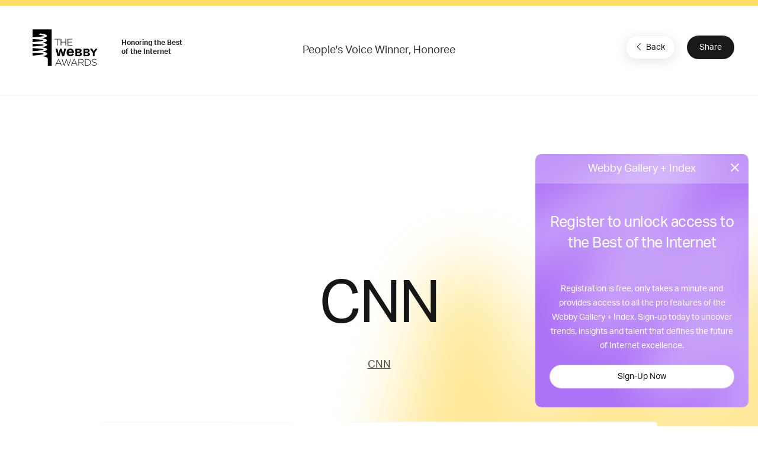

--- FILE ---
content_type: text/html; charset=utf-8
request_url: https://www.google.com/recaptcha/api2/anchor?ar=1&k=6LcC5f8qAAAAAN7E3g2z0N_EoPq3Vri8uXzTmFiO&co=aHR0cHM6Ly93aW5uZXJzLndlYmJ5YXdhcmRzLmNvbTo0NDM.&hl=en&v=N67nZn4AqZkNcbeMu4prBgzg&size=invisible&anchor-ms=20000&execute-ms=30000&cb=a9jvrfems4cr
body_size: 48814
content:
<!DOCTYPE HTML><html dir="ltr" lang="en"><head><meta http-equiv="Content-Type" content="text/html; charset=UTF-8">
<meta http-equiv="X-UA-Compatible" content="IE=edge">
<title>reCAPTCHA</title>
<style type="text/css">
/* cyrillic-ext */
@font-face {
  font-family: 'Roboto';
  font-style: normal;
  font-weight: 400;
  font-stretch: 100%;
  src: url(//fonts.gstatic.com/s/roboto/v48/KFO7CnqEu92Fr1ME7kSn66aGLdTylUAMa3GUBHMdazTgWw.woff2) format('woff2');
  unicode-range: U+0460-052F, U+1C80-1C8A, U+20B4, U+2DE0-2DFF, U+A640-A69F, U+FE2E-FE2F;
}
/* cyrillic */
@font-face {
  font-family: 'Roboto';
  font-style: normal;
  font-weight: 400;
  font-stretch: 100%;
  src: url(//fonts.gstatic.com/s/roboto/v48/KFO7CnqEu92Fr1ME7kSn66aGLdTylUAMa3iUBHMdazTgWw.woff2) format('woff2');
  unicode-range: U+0301, U+0400-045F, U+0490-0491, U+04B0-04B1, U+2116;
}
/* greek-ext */
@font-face {
  font-family: 'Roboto';
  font-style: normal;
  font-weight: 400;
  font-stretch: 100%;
  src: url(//fonts.gstatic.com/s/roboto/v48/KFO7CnqEu92Fr1ME7kSn66aGLdTylUAMa3CUBHMdazTgWw.woff2) format('woff2');
  unicode-range: U+1F00-1FFF;
}
/* greek */
@font-face {
  font-family: 'Roboto';
  font-style: normal;
  font-weight: 400;
  font-stretch: 100%;
  src: url(//fonts.gstatic.com/s/roboto/v48/KFO7CnqEu92Fr1ME7kSn66aGLdTylUAMa3-UBHMdazTgWw.woff2) format('woff2');
  unicode-range: U+0370-0377, U+037A-037F, U+0384-038A, U+038C, U+038E-03A1, U+03A3-03FF;
}
/* math */
@font-face {
  font-family: 'Roboto';
  font-style: normal;
  font-weight: 400;
  font-stretch: 100%;
  src: url(//fonts.gstatic.com/s/roboto/v48/KFO7CnqEu92Fr1ME7kSn66aGLdTylUAMawCUBHMdazTgWw.woff2) format('woff2');
  unicode-range: U+0302-0303, U+0305, U+0307-0308, U+0310, U+0312, U+0315, U+031A, U+0326-0327, U+032C, U+032F-0330, U+0332-0333, U+0338, U+033A, U+0346, U+034D, U+0391-03A1, U+03A3-03A9, U+03B1-03C9, U+03D1, U+03D5-03D6, U+03F0-03F1, U+03F4-03F5, U+2016-2017, U+2034-2038, U+203C, U+2040, U+2043, U+2047, U+2050, U+2057, U+205F, U+2070-2071, U+2074-208E, U+2090-209C, U+20D0-20DC, U+20E1, U+20E5-20EF, U+2100-2112, U+2114-2115, U+2117-2121, U+2123-214F, U+2190, U+2192, U+2194-21AE, U+21B0-21E5, U+21F1-21F2, U+21F4-2211, U+2213-2214, U+2216-22FF, U+2308-230B, U+2310, U+2319, U+231C-2321, U+2336-237A, U+237C, U+2395, U+239B-23B7, U+23D0, U+23DC-23E1, U+2474-2475, U+25AF, U+25B3, U+25B7, U+25BD, U+25C1, U+25CA, U+25CC, U+25FB, U+266D-266F, U+27C0-27FF, U+2900-2AFF, U+2B0E-2B11, U+2B30-2B4C, U+2BFE, U+3030, U+FF5B, U+FF5D, U+1D400-1D7FF, U+1EE00-1EEFF;
}
/* symbols */
@font-face {
  font-family: 'Roboto';
  font-style: normal;
  font-weight: 400;
  font-stretch: 100%;
  src: url(//fonts.gstatic.com/s/roboto/v48/KFO7CnqEu92Fr1ME7kSn66aGLdTylUAMaxKUBHMdazTgWw.woff2) format('woff2');
  unicode-range: U+0001-000C, U+000E-001F, U+007F-009F, U+20DD-20E0, U+20E2-20E4, U+2150-218F, U+2190, U+2192, U+2194-2199, U+21AF, U+21E6-21F0, U+21F3, U+2218-2219, U+2299, U+22C4-22C6, U+2300-243F, U+2440-244A, U+2460-24FF, U+25A0-27BF, U+2800-28FF, U+2921-2922, U+2981, U+29BF, U+29EB, U+2B00-2BFF, U+4DC0-4DFF, U+FFF9-FFFB, U+10140-1018E, U+10190-1019C, U+101A0, U+101D0-101FD, U+102E0-102FB, U+10E60-10E7E, U+1D2C0-1D2D3, U+1D2E0-1D37F, U+1F000-1F0FF, U+1F100-1F1AD, U+1F1E6-1F1FF, U+1F30D-1F30F, U+1F315, U+1F31C, U+1F31E, U+1F320-1F32C, U+1F336, U+1F378, U+1F37D, U+1F382, U+1F393-1F39F, U+1F3A7-1F3A8, U+1F3AC-1F3AF, U+1F3C2, U+1F3C4-1F3C6, U+1F3CA-1F3CE, U+1F3D4-1F3E0, U+1F3ED, U+1F3F1-1F3F3, U+1F3F5-1F3F7, U+1F408, U+1F415, U+1F41F, U+1F426, U+1F43F, U+1F441-1F442, U+1F444, U+1F446-1F449, U+1F44C-1F44E, U+1F453, U+1F46A, U+1F47D, U+1F4A3, U+1F4B0, U+1F4B3, U+1F4B9, U+1F4BB, U+1F4BF, U+1F4C8-1F4CB, U+1F4D6, U+1F4DA, U+1F4DF, U+1F4E3-1F4E6, U+1F4EA-1F4ED, U+1F4F7, U+1F4F9-1F4FB, U+1F4FD-1F4FE, U+1F503, U+1F507-1F50B, U+1F50D, U+1F512-1F513, U+1F53E-1F54A, U+1F54F-1F5FA, U+1F610, U+1F650-1F67F, U+1F687, U+1F68D, U+1F691, U+1F694, U+1F698, U+1F6AD, U+1F6B2, U+1F6B9-1F6BA, U+1F6BC, U+1F6C6-1F6CF, U+1F6D3-1F6D7, U+1F6E0-1F6EA, U+1F6F0-1F6F3, U+1F6F7-1F6FC, U+1F700-1F7FF, U+1F800-1F80B, U+1F810-1F847, U+1F850-1F859, U+1F860-1F887, U+1F890-1F8AD, U+1F8B0-1F8BB, U+1F8C0-1F8C1, U+1F900-1F90B, U+1F93B, U+1F946, U+1F984, U+1F996, U+1F9E9, U+1FA00-1FA6F, U+1FA70-1FA7C, U+1FA80-1FA89, U+1FA8F-1FAC6, U+1FACE-1FADC, U+1FADF-1FAE9, U+1FAF0-1FAF8, U+1FB00-1FBFF;
}
/* vietnamese */
@font-face {
  font-family: 'Roboto';
  font-style: normal;
  font-weight: 400;
  font-stretch: 100%;
  src: url(//fonts.gstatic.com/s/roboto/v48/KFO7CnqEu92Fr1ME7kSn66aGLdTylUAMa3OUBHMdazTgWw.woff2) format('woff2');
  unicode-range: U+0102-0103, U+0110-0111, U+0128-0129, U+0168-0169, U+01A0-01A1, U+01AF-01B0, U+0300-0301, U+0303-0304, U+0308-0309, U+0323, U+0329, U+1EA0-1EF9, U+20AB;
}
/* latin-ext */
@font-face {
  font-family: 'Roboto';
  font-style: normal;
  font-weight: 400;
  font-stretch: 100%;
  src: url(//fonts.gstatic.com/s/roboto/v48/KFO7CnqEu92Fr1ME7kSn66aGLdTylUAMa3KUBHMdazTgWw.woff2) format('woff2');
  unicode-range: U+0100-02BA, U+02BD-02C5, U+02C7-02CC, U+02CE-02D7, U+02DD-02FF, U+0304, U+0308, U+0329, U+1D00-1DBF, U+1E00-1E9F, U+1EF2-1EFF, U+2020, U+20A0-20AB, U+20AD-20C0, U+2113, U+2C60-2C7F, U+A720-A7FF;
}
/* latin */
@font-face {
  font-family: 'Roboto';
  font-style: normal;
  font-weight: 400;
  font-stretch: 100%;
  src: url(//fonts.gstatic.com/s/roboto/v48/KFO7CnqEu92Fr1ME7kSn66aGLdTylUAMa3yUBHMdazQ.woff2) format('woff2');
  unicode-range: U+0000-00FF, U+0131, U+0152-0153, U+02BB-02BC, U+02C6, U+02DA, U+02DC, U+0304, U+0308, U+0329, U+2000-206F, U+20AC, U+2122, U+2191, U+2193, U+2212, U+2215, U+FEFF, U+FFFD;
}
/* cyrillic-ext */
@font-face {
  font-family: 'Roboto';
  font-style: normal;
  font-weight: 500;
  font-stretch: 100%;
  src: url(//fonts.gstatic.com/s/roboto/v48/KFO7CnqEu92Fr1ME7kSn66aGLdTylUAMa3GUBHMdazTgWw.woff2) format('woff2');
  unicode-range: U+0460-052F, U+1C80-1C8A, U+20B4, U+2DE0-2DFF, U+A640-A69F, U+FE2E-FE2F;
}
/* cyrillic */
@font-face {
  font-family: 'Roboto';
  font-style: normal;
  font-weight: 500;
  font-stretch: 100%;
  src: url(//fonts.gstatic.com/s/roboto/v48/KFO7CnqEu92Fr1ME7kSn66aGLdTylUAMa3iUBHMdazTgWw.woff2) format('woff2');
  unicode-range: U+0301, U+0400-045F, U+0490-0491, U+04B0-04B1, U+2116;
}
/* greek-ext */
@font-face {
  font-family: 'Roboto';
  font-style: normal;
  font-weight: 500;
  font-stretch: 100%;
  src: url(//fonts.gstatic.com/s/roboto/v48/KFO7CnqEu92Fr1ME7kSn66aGLdTylUAMa3CUBHMdazTgWw.woff2) format('woff2');
  unicode-range: U+1F00-1FFF;
}
/* greek */
@font-face {
  font-family: 'Roboto';
  font-style: normal;
  font-weight: 500;
  font-stretch: 100%;
  src: url(//fonts.gstatic.com/s/roboto/v48/KFO7CnqEu92Fr1ME7kSn66aGLdTylUAMa3-UBHMdazTgWw.woff2) format('woff2');
  unicode-range: U+0370-0377, U+037A-037F, U+0384-038A, U+038C, U+038E-03A1, U+03A3-03FF;
}
/* math */
@font-face {
  font-family: 'Roboto';
  font-style: normal;
  font-weight: 500;
  font-stretch: 100%;
  src: url(//fonts.gstatic.com/s/roboto/v48/KFO7CnqEu92Fr1ME7kSn66aGLdTylUAMawCUBHMdazTgWw.woff2) format('woff2');
  unicode-range: U+0302-0303, U+0305, U+0307-0308, U+0310, U+0312, U+0315, U+031A, U+0326-0327, U+032C, U+032F-0330, U+0332-0333, U+0338, U+033A, U+0346, U+034D, U+0391-03A1, U+03A3-03A9, U+03B1-03C9, U+03D1, U+03D5-03D6, U+03F0-03F1, U+03F4-03F5, U+2016-2017, U+2034-2038, U+203C, U+2040, U+2043, U+2047, U+2050, U+2057, U+205F, U+2070-2071, U+2074-208E, U+2090-209C, U+20D0-20DC, U+20E1, U+20E5-20EF, U+2100-2112, U+2114-2115, U+2117-2121, U+2123-214F, U+2190, U+2192, U+2194-21AE, U+21B0-21E5, U+21F1-21F2, U+21F4-2211, U+2213-2214, U+2216-22FF, U+2308-230B, U+2310, U+2319, U+231C-2321, U+2336-237A, U+237C, U+2395, U+239B-23B7, U+23D0, U+23DC-23E1, U+2474-2475, U+25AF, U+25B3, U+25B7, U+25BD, U+25C1, U+25CA, U+25CC, U+25FB, U+266D-266F, U+27C0-27FF, U+2900-2AFF, U+2B0E-2B11, U+2B30-2B4C, U+2BFE, U+3030, U+FF5B, U+FF5D, U+1D400-1D7FF, U+1EE00-1EEFF;
}
/* symbols */
@font-face {
  font-family: 'Roboto';
  font-style: normal;
  font-weight: 500;
  font-stretch: 100%;
  src: url(//fonts.gstatic.com/s/roboto/v48/KFO7CnqEu92Fr1ME7kSn66aGLdTylUAMaxKUBHMdazTgWw.woff2) format('woff2');
  unicode-range: U+0001-000C, U+000E-001F, U+007F-009F, U+20DD-20E0, U+20E2-20E4, U+2150-218F, U+2190, U+2192, U+2194-2199, U+21AF, U+21E6-21F0, U+21F3, U+2218-2219, U+2299, U+22C4-22C6, U+2300-243F, U+2440-244A, U+2460-24FF, U+25A0-27BF, U+2800-28FF, U+2921-2922, U+2981, U+29BF, U+29EB, U+2B00-2BFF, U+4DC0-4DFF, U+FFF9-FFFB, U+10140-1018E, U+10190-1019C, U+101A0, U+101D0-101FD, U+102E0-102FB, U+10E60-10E7E, U+1D2C0-1D2D3, U+1D2E0-1D37F, U+1F000-1F0FF, U+1F100-1F1AD, U+1F1E6-1F1FF, U+1F30D-1F30F, U+1F315, U+1F31C, U+1F31E, U+1F320-1F32C, U+1F336, U+1F378, U+1F37D, U+1F382, U+1F393-1F39F, U+1F3A7-1F3A8, U+1F3AC-1F3AF, U+1F3C2, U+1F3C4-1F3C6, U+1F3CA-1F3CE, U+1F3D4-1F3E0, U+1F3ED, U+1F3F1-1F3F3, U+1F3F5-1F3F7, U+1F408, U+1F415, U+1F41F, U+1F426, U+1F43F, U+1F441-1F442, U+1F444, U+1F446-1F449, U+1F44C-1F44E, U+1F453, U+1F46A, U+1F47D, U+1F4A3, U+1F4B0, U+1F4B3, U+1F4B9, U+1F4BB, U+1F4BF, U+1F4C8-1F4CB, U+1F4D6, U+1F4DA, U+1F4DF, U+1F4E3-1F4E6, U+1F4EA-1F4ED, U+1F4F7, U+1F4F9-1F4FB, U+1F4FD-1F4FE, U+1F503, U+1F507-1F50B, U+1F50D, U+1F512-1F513, U+1F53E-1F54A, U+1F54F-1F5FA, U+1F610, U+1F650-1F67F, U+1F687, U+1F68D, U+1F691, U+1F694, U+1F698, U+1F6AD, U+1F6B2, U+1F6B9-1F6BA, U+1F6BC, U+1F6C6-1F6CF, U+1F6D3-1F6D7, U+1F6E0-1F6EA, U+1F6F0-1F6F3, U+1F6F7-1F6FC, U+1F700-1F7FF, U+1F800-1F80B, U+1F810-1F847, U+1F850-1F859, U+1F860-1F887, U+1F890-1F8AD, U+1F8B0-1F8BB, U+1F8C0-1F8C1, U+1F900-1F90B, U+1F93B, U+1F946, U+1F984, U+1F996, U+1F9E9, U+1FA00-1FA6F, U+1FA70-1FA7C, U+1FA80-1FA89, U+1FA8F-1FAC6, U+1FACE-1FADC, U+1FADF-1FAE9, U+1FAF0-1FAF8, U+1FB00-1FBFF;
}
/* vietnamese */
@font-face {
  font-family: 'Roboto';
  font-style: normal;
  font-weight: 500;
  font-stretch: 100%;
  src: url(//fonts.gstatic.com/s/roboto/v48/KFO7CnqEu92Fr1ME7kSn66aGLdTylUAMa3OUBHMdazTgWw.woff2) format('woff2');
  unicode-range: U+0102-0103, U+0110-0111, U+0128-0129, U+0168-0169, U+01A0-01A1, U+01AF-01B0, U+0300-0301, U+0303-0304, U+0308-0309, U+0323, U+0329, U+1EA0-1EF9, U+20AB;
}
/* latin-ext */
@font-face {
  font-family: 'Roboto';
  font-style: normal;
  font-weight: 500;
  font-stretch: 100%;
  src: url(//fonts.gstatic.com/s/roboto/v48/KFO7CnqEu92Fr1ME7kSn66aGLdTylUAMa3KUBHMdazTgWw.woff2) format('woff2');
  unicode-range: U+0100-02BA, U+02BD-02C5, U+02C7-02CC, U+02CE-02D7, U+02DD-02FF, U+0304, U+0308, U+0329, U+1D00-1DBF, U+1E00-1E9F, U+1EF2-1EFF, U+2020, U+20A0-20AB, U+20AD-20C0, U+2113, U+2C60-2C7F, U+A720-A7FF;
}
/* latin */
@font-face {
  font-family: 'Roboto';
  font-style: normal;
  font-weight: 500;
  font-stretch: 100%;
  src: url(//fonts.gstatic.com/s/roboto/v48/KFO7CnqEu92Fr1ME7kSn66aGLdTylUAMa3yUBHMdazQ.woff2) format('woff2');
  unicode-range: U+0000-00FF, U+0131, U+0152-0153, U+02BB-02BC, U+02C6, U+02DA, U+02DC, U+0304, U+0308, U+0329, U+2000-206F, U+20AC, U+2122, U+2191, U+2193, U+2212, U+2215, U+FEFF, U+FFFD;
}
/* cyrillic-ext */
@font-face {
  font-family: 'Roboto';
  font-style: normal;
  font-weight: 900;
  font-stretch: 100%;
  src: url(//fonts.gstatic.com/s/roboto/v48/KFO7CnqEu92Fr1ME7kSn66aGLdTylUAMa3GUBHMdazTgWw.woff2) format('woff2');
  unicode-range: U+0460-052F, U+1C80-1C8A, U+20B4, U+2DE0-2DFF, U+A640-A69F, U+FE2E-FE2F;
}
/* cyrillic */
@font-face {
  font-family: 'Roboto';
  font-style: normal;
  font-weight: 900;
  font-stretch: 100%;
  src: url(//fonts.gstatic.com/s/roboto/v48/KFO7CnqEu92Fr1ME7kSn66aGLdTylUAMa3iUBHMdazTgWw.woff2) format('woff2');
  unicode-range: U+0301, U+0400-045F, U+0490-0491, U+04B0-04B1, U+2116;
}
/* greek-ext */
@font-face {
  font-family: 'Roboto';
  font-style: normal;
  font-weight: 900;
  font-stretch: 100%;
  src: url(//fonts.gstatic.com/s/roboto/v48/KFO7CnqEu92Fr1ME7kSn66aGLdTylUAMa3CUBHMdazTgWw.woff2) format('woff2');
  unicode-range: U+1F00-1FFF;
}
/* greek */
@font-face {
  font-family: 'Roboto';
  font-style: normal;
  font-weight: 900;
  font-stretch: 100%;
  src: url(//fonts.gstatic.com/s/roboto/v48/KFO7CnqEu92Fr1ME7kSn66aGLdTylUAMa3-UBHMdazTgWw.woff2) format('woff2');
  unicode-range: U+0370-0377, U+037A-037F, U+0384-038A, U+038C, U+038E-03A1, U+03A3-03FF;
}
/* math */
@font-face {
  font-family: 'Roboto';
  font-style: normal;
  font-weight: 900;
  font-stretch: 100%;
  src: url(//fonts.gstatic.com/s/roboto/v48/KFO7CnqEu92Fr1ME7kSn66aGLdTylUAMawCUBHMdazTgWw.woff2) format('woff2');
  unicode-range: U+0302-0303, U+0305, U+0307-0308, U+0310, U+0312, U+0315, U+031A, U+0326-0327, U+032C, U+032F-0330, U+0332-0333, U+0338, U+033A, U+0346, U+034D, U+0391-03A1, U+03A3-03A9, U+03B1-03C9, U+03D1, U+03D5-03D6, U+03F0-03F1, U+03F4-03F5, U+2016-2017, U+2034-2038, U+203C, U+2040, U+2043, U+2047, U+2050, U+2057, U+205F, U+2070-2071, U+2074-208E, U+2090-209C, U+20D0-20DC, U+20E1, U+20E5-20EF, U+2100-2112, U+2114-2115, U+2117-2121, U+2123-214F, U+2190, U+2192, U+2194-21AE, U+21B0-21E5, U+21F1-21F2, U+21F4-2211, U+2213-2214, U+2216-22FF, U+2308-230B, U+2310, U+2319, U+231C-2321, U+2336-237A, U+237C, U+2395, U+239B-23B7, U+23D0, U+23DC-23E1, U+2474-2475, U+25AF, U+25B3, U+25B7, U+25BD, U+25C1, U+25CA, U+25CC, U+25FB, U+266D-266F, U+27C0-27FF, U+2900-2AFF, U+2B0E-2B11, U+2B30-2B4C, U+2BFE, U+3030, U+FF5B, U+FF5D, U+1D400-1D7FF, U+1EE00-1EEFF;
}
/* symbols */
@font-face {
  font-family: 'Roboto';
  font-style: normal;
  font-weight: 900;
  font-stretch: 100%;
  src: url(//fonts.gstatic.com/s/roboto/v48/KFO7CnqEu92Fr1ME7kSn66aGLdTylUAMaxKUBHMdazTgWw.woff2) format('woff2');
  unicode-range: U+0001-000C, U+000E-001F, U+007F-009F, U+20DD-20E0, U+20E2-20E4, U+2150-218F, U+2190, U+2192, U+2194-2199, U+21AF, U+21E6-21F0, U+21F3, U+2218-2219, U+2299, U+22C4-22C6, U+2300-243F, U+2440-244A, U+2460-24FF, U+25A0-27BF, U+2800-28FF, U+2921-2922, U+2981, U+29BF, U+29EB, U+2B00-2BFF, U+4DC0-4DFF, U+FFF9-FFFB, U+10140-1018E, U+10190-1019C, U+101A0, U+101D0-101FD, U+102E0-102FB, U+10E60-10E7E, U+1D2C0-1D2D3, U+1D2E0-1D37F, U+1F000-1F0FF, U+1F100-1F1AD, U+1F1E6-1F1FF, U+1F30D-1F30F, U+1F315, U+1F31C, U+1F31E, U+1F320-1F32C, U+1F336, U+1F378, U+1F37D, U+1F382, U+1F393-1F39F, U+1F3A7-1F3A8, U+1F3AC-1F3AF, U+1F3C2, U+1F3C4-1F3C6, U+1F3CA-1F3CE, U+1F3D4-1F3E0, U+1F3ED, U+1F3F1-1F3F3, U+1F3F5-1F3F7, U+1F408, U+1F415, U+1F41F, U+1F426, U+1F43F, U+1F441-1F442, U+1F444, U+1F446-1F449, U+1F44C-1F44E, U+1F453, U+1F46A, U+1F47D, U+1F4A3, U+1F4B0, U+1F4B3, U+1F4B9, U+1F4BB, U+1F4BF, U+1F4C8-1F4CB, U+1F4D6, U+1F4DA, U+1F4DF, U+1F4E3-1F4E6, U+1F4EA-1F4ED, U+1F4F7, U+1F4F9-1F4FB, U+1F4FD-1F4FE, U+1F503, U+1F507-1F50B, U+1F50D, U+1F512-1F513, U+1F53E-1F54A, U+1F54F-1F5FA, U+1F610, U+1F650-1F67F, U+1F687, U+1F68D, U+1F691, U+1F694, U+1F698, U+1F6AD, U+1F6B2, U+1F6B9-1F6BA, U+1F6BC, U+1F6C6-1F6CF, U+1F6D3-1F6D7, U+1F6E0-1F6EA, U+1F6F0-1F6F3, U+1F6F7-1F6FC, U+1F700-1F7FF, U+1F800-1F80B, U+1F810-1F847, U+1F850-1F859, U+1F860-1F887, U+1F890-1F8AD, U+1F8B0-1F8BB, U+1F8C0-1F8C1, U+1F900-1F90B, U+1F93B, U+1F946, U+1F984, U+1F996, U+1F9E9, U+1FA00-1FA6F, U+1FA70-1FA7C, U+1FA80-1FA89, U+1FA8F-1FAC6, U+1FACE-1FADC, U+1FADF-1FAE9, U+1FAF0-1FAF8, U+1FB00-1FBFF;
}
/* vietnamese */
@font-face {
  font-family: 'Roboto';
  font-style: normal;
  font-weight: 900;
  font-stretch: 100%;
  src: url(//fonts.gstatic.com/s/roboto/v48/KFO7CnqEu92Fr1ME7kSn66aGLdTylUAMa3OUBHMdazTgWw.woff2) format('woff2');
  unicode-range: U+0102-0103, U+0110-0111, U+0128-0129, U+0168-0169, U+01A0-01A1, U+01AF-01B0, U+0300-0301, U+0303-0304, U+0308-0309, U+0323, U+0329, U+1EA0-1EF9, U+20AB;
}
/* latin-ext */
@font-face {
  font-family: 'Roboto';
  font-style: normal;
  font-weight: 900;
  font-stretch: 100%;
  src: url(//fonts.gstatic.com/s/roboto/v48/KFO7CnqEu92Fr1ME7kSn66aGLdTylUAMa3KUBHMdazTgWw.woff2) format('woff2');
  unicode-range: U+0100-02BA, U+02BD-02C5, U+02C7-02CC, U+02CE-02D7, U+02DD-02FF, U+0304, U+0308, U+0329, U+1D00-1DBF, U+1E00-1E9F, U+1EF2-1EFF, U+2020, U+20A0-20AB, U+20AD-20C0, U+2113, U+2C60-2C7F, U+A720-A7FF;
}
/* latin */
@font-face {
  font-family: 'Roboto';
  font-style: normal;
  font-weight: 900;
  font-stretch: 100%;
  src: url(//fonts.gstatic.com/s/roboto/v48/KFO7CnqEu92Fr1ME7kSn66aGLdTylUAMa3yUBHMdazQ.woff2) format('woff2');
  unicode-range: U+0000-00FF, U+0131, U+0152-0153, U+02BB-02BC, U+02C6, U+02DA, U+02DC, U+0304, U+0308, U+0329, U+2000-206F, U+20AC, U+2122, U+2191, U+2193, U+2212, U+2215, U+FEFF, U+FFFD;
}

</style>
<link rel="stylesheet" type="text/css" href="https://www.gstatic.com/recaptcha/releases/N67nZn4AqZkNcbeMu4prBgzg/styles__ltr.css">
<script nonce="8SHlvBH1tVzDrBb2TR0fRQ" type="text/javascript">window['__recaptcha_api'] = 'https://www.google.com/recaptcha/api2/';</script>
<script type="text/javascript" src="https://www.gstatic.com/recaptcha/releases/N67nZn4AqZkNcbeMu4prBgzg/recaptcha__en.js" nonce="8SHlvBH1tVzDrBb2TR0fRQ">
      
    </script></head>
<body><div id="rc-anchor-alert" class="rc-anchor-alert"></div>
<input type="hidden" id="recaptcha-token" value="[base64]">
<script type="text/javascript" nonce="8SHlvBH1tVzDrBb2TR0fRQ">
      recaptcha.anchor.Main.init("[\x22ainput\x22,[\x22bgdata\x22,\x22\x22,\[base64]/[base64]/[base64]/[base64]/[base64]/[base64]/KGcoTywyNTMsTy5PKSxVRyhPLEMpKTpnKE8sMjUzLEMpLE8pKSxsKSksTykpfSxieT1mdW5jdGlvbihDLE8sdSxsKXtmb3IobD0odT1SKEMpLDApO08+MDtPLS0pbD1sPDw4fFooQyk7ZyhDLHUsbCl9LFVHPWZ1bmN0aW9uKEMsTyl7Qy5pLmxlbmd0aD4xMDQ/[base64]/[base64]/[base64]/[base64]/[base64]/[base64]/[base64]\\u003d\x22,\[base64]\\u003d\x22,\[base64]/DgCrCvsOYwqZCw6XCsXYew5TDgAkhcMKEV2LDuUnDkT3DmhvCr8K6w7kYU8K1acOdKcK1M8O/wq/CksKbw6Nuw4h1w7tMTm3DjlbDhsKHWMOmw5kEw4XDt07Dg8O/KHE5NsOaK8K8H1bCsMOPEhAfOsOzwp5OHEHDgklHwrgaa8K+A2Q3w4/DtVHDlsO1wq5SD8OZwo7CuGkCw7hoTsOxLybCgFXDkk8VZTnCnsOAw7PDtT4ca2sAIcKHwrc7wqtMw53DgnU7LRHCkhHDiMKAWyLDjsOXwqYkw6wfwpY+wrRSQMKVSUZDfMOTwrrCrWQ/[base64]/DjGPCm1Q8c8Ouw4MHwoNHwrJdcEfCusOLfGchKsKPTG4kwooTGnvCj8Kywr89U8OTwpAcwoXDmcK4w6E3w6PCpwPCocOrwrMPw4zDisKcwqpCwqEvbsKQIcKXJS5LwrPDssOzw6TDo3TDnAAhwpjDlnk0EsOgHk45w6sfwpFmEwzDqllgw7JSwp/CsMKNwpbCpk12M8K/w4vCvMKMN8OaLcO5w40GwqbCrMOyZ8OVbcOeasKGfjbCtQlEw7PDrMKyw7bDizrCncOww61VEnzDnHNvw69wTEfCiR/Dp8OmVHhiS8KHDcKEwo/Dqn5vw6zCkjzDhhzDiMO/[base64]/CmG/DjMOiDcK1w5TDpgbDgcKdXEvDjx5ew74PccKUwoXDqcKWJsOwwpnCisKBGnXCmm/[base64]/KgfDlilvw60cwqzDlsO9E8OlcMOdc1dcQzLDpA0Cwq7CgkfDlDdFUmAuwoxNbsKLw7lrQyrCoMO2XsKVUMOtPMK9dH91RCXCq1TDh8OtVsKfUMOZw4HChhbCtsKnZAcLUWrCt8OySz46DlwAFcK5w6/DqDvCqhPDvBYXwqcbwp3DngLCugETScODw4DDhnPDoMK2GBvCpg5dwpzDq8ObwqVJwpw5ZMOwwo/DtMOcDFl/UGLCuBMfwo4RwrZbAsKNw6zDqsOVw6YFw7osbxsbRxrCgMK/J1rDr8O+Q8K6dT3CmcOVw6rCr8OLKcOhwqcDCyZPwqrDgMOkc1DCq8O6w5jDkMOBwrJJbMKKbktxBl11AsOwScKUasOfeTbCtAnDm8Oiw6BeaibDi8Omw6PDujpHCcODwqNgw4lKw64/wqrCkn4AbjvDnhbCt8OGQsOkwqp3wpfDv8OZwq3DlcKXIFlsYlPCjVY/[base64]/DrEZBw4lsw4HCjcO+w5XCoVDCvcKTNsKSwr7Cm8K8JijDscK4wpzCvDPCi1YTw7jDiQcsw7lGTSDCpcKhwrfDuk/Ct0/ClMK4wpNhw4oww5A2wowswr/DtR4aAMOvbMOHw5/CkA5Zw59VwpIPL8OhwpnCsDzCtcKMMsOFUcK0worDulnDpiBSwrLCscO0w6EtwoxAw5XCkMO/QA7Dpkt7ImbCnx3CuyPCsRhjJjHClsKQBgNQwrLCq3vDhsOqA8KcMmdZbMOpfcK4w63Crn/DmsKWPsOhw53CjMKrw6tqD3TCjsKzw5F/w4nDo8OZOcK4X8K/wrvDrsOawogYasOKYcKzbsOowok0w6RWYmxqXTrCqcKtJVDDiMOKw75bw63DmsOOQUrDtndYwp3CkCwXHmkLA8KLdMK/Q0V/w4/[base64]/DtcOBwpADXHQrw4ZZX8KjWmADwoJNTsKhwo/CrkxZNcKMb8KoYcK5OsOaMAjDul7DisKjVsKIIGExw7JTLh/Do8KCw7QSdcKbPMKNw7nDkiPDuDXDmgRuCMK7a8KKwqnCsXXCvws2bADDig8Lw6pNw7Jpw4nCr2DDusOmLjvDjsOKwq9eQ8OvwqnDuFjCo8KRwqdXw6dQQMKmF8O3F8KGTcKKMMO+LUjClW/Cj8OWwrzDrAbDr2Qnw4YFb37DpsKsw7TDucO1bU3DozrDgcKowrjDnHB0a8KxwpBSw5jChSHDrMOXwr0/wpkKX1vDiTgkah3DisOJSMOhOcKpwrLDpm0jecOowp4Iw6fCv3YcfcO6wpI6wqbDtcKHw59gwqozO1Nvw4cpMQ/CqsO/wo4Uw5rCvhQlwqgzFSZGfGrComZFwrfDvMKcSsKDJcO6fAnCoMO/[base64]/[base64]/DkMOtaD8hOFhiQBVoSjVxw6V0wojCjgMzw5MKw4ohwq8cw5Ynw4V+woMkw5PDoijCkwBVw6TDrh54MzBHb0A8w4ZBalJQXS3CicOGw7jCkWjDlmrDohvCoUIcCVRafcOAwrnDryV/[base64]/CkinDhTA+w6QJKcKJwpAwwpR8AEjCl8KiwqwYw6XDkHjCjykvXHTDgMOeBTw0wok6wqdZbxrDpE7DrMOTw55/w6/[base64]/w5kLwo7DpyEKOMODw6vDjsKSwo/[base64]/[base64]/CjScEbcKbw6jDnWR9S21Hw4/DrMKDM8ORw5fCqTohGsKBZ03DrFTCimEmw7AwDcO7TMOww4LCgTrDjnsyPsObwqhvQcOVw4bDgMOPwoVvLD4oworCq8KVU1FsFQzCrRFca8OCU8OfL2Nfw4zDhS/[base64]/RMO1AcKdw5RQUxhRwoNfeSXDg2vDlsKKw5fDocKIw7c6wqV+wolKVsOqw7V1wqrCrsOew7kJw4nDpsK8A8KkLMOlAMOxbDwiwrEbw6InPcOEwrU/XBjCn8OhE8KMaybCmsO6w5bDpi3CqsK6w5JNwpMmwrY3w5zCsQ0wPMKrV0t6DMKUw6FsWzo1wpjCoz/CuTlpw5rDuVDDv3TCiVF8w6wgw7jDmGBUMz3Cim7CmMOrw6JOw6dNM8KTw5XDv1/[base64]/DkMOAcgjCgyjDrsKVO3jCplrDrMKHwoEtLsOsXAx/w7VAw4jChcKtw6I1NVk3wqLDuMK+J8KWw4nDvcO3wrhgw60XLUVUIwTCnMKvdGLCnsOrwonCnTvCshLCocOwLMKAw41TwqzCqHNXHgcUw6rCkAnDn8Kiw67CgnBQwrwbw6Jka8OtwpXDqsOPCsK6wqBxw7R/w7sUR1NjFw7CkVvDgEjDp8KkP8KuACAZw7JsFcOmcBMHw6fDrcKBXn/[base64]/wqU0ERZvN00QwpHCoMOaTsOAdMOyPQjCoQrCkMKkw547wpQAV8OSVixhw73CucKgQ3YbfC3CkcKmIHfDgFd5bcOiFMKIWAQ/wqrDiMOdwpHDhgYGVsOcw4HCjsKIwr5Iwo9zw61zw6LDlcOWRcK/H8O/w7MHw58pAsKzL00vw5TChWcdw7rDtDkewrHClXzCtX8pw53CrMOVwqhRNg3Du8KSwq8easO8f8Khw4IhF8OcLm4rb1XDgcKwWcKaFMORMwF7QcOvPMKwG0pAHCvDtcO2w7RKRsO/bHw6NFRRw4zCrMOzVEvDgQfDpSHCjnrCpMOywrkoC8KKwobDihvDgMKzXTLCoEoWSVN+SMKEN8KPVgLCuAx2w5sqMwbDncOtw6/CtcOqDSskw7/[base64]/wooqVMODwoQpwpDDqWXCu2s9wqjDt8KIw7zCtMKLEcOBwoTDocK/wpZWPMKwKRwpw4vCl8Ogw6zCu2VXWwl6HcKfH0zCtcKHaSfDm8KUw67Dv8K9w4bDssOQRsOxw6TDnMK/bsKpfMKGwolfAE/DvD9lVcO7w4LDhMKaBMKYZcOcw7I2ImjCiy3Dt2hsIwtxUgJZZERbwoUzwqU6woTCisKkc8KAw5fDvEcwWS4uc8KJLirDjcKvwrfDvMKSWSDDl8OcLyXCl8OZRCnDtjRAw5nCjnMhw6nDrDB/eQ7CnsOlNykDbHJewo3Dgh1+FgZhwoRHGMKAwq0tVMKFwr0ww7kqZcODw5TDm3siwpnDsXDCpcOlckHDhsKRfsOEb8OAwoHDk8KOAzsTw77DgxQqCMKIwrJWZTrDjU8Ww49QJkNNw7zDn0pZwq7Dh8O9X8KwwrnCtCrDoVoaw53DjwBfcDxuKV/Dlh5MCMOQeAvDvcOWwrJ7PgRHwrVbwoAXB1bCrcK+d3pIEUofwpLDqMOTES/CjyfDnX0GYMOMV8Kvwrtswr/CvMO7w7PCgcOHw684HsK+wrNnacKYwrDCoh/CusOqwqXDgSIXw6zDnlfDqCjDnsOiIHzCsTR6wqvDmzgSwp7Co8Kkw5DDk2rChMOGw5h2wqLDqW7Cr8K6KwkDw5rDlTbDocKucMKMfcK1aRHCtEg1dsKObcOgBRDCp8Obw6tvCF7CrEIkZcOJw6/DosKzD8O+N8OOGMKcw5LDsGPDkBfDp8KuSMKrwqYjwoTCmz5ebFLDj0TCu0xzR0knwqzDi1rCrsOKLj3CksKLcMKVFsKEUWvCh8KKwqvDscKkIxDCjm7DnGoRwofCicKWw53ClsKVw79zWRbCvMOkwoYtNMOLwrzDvg3DvcO/wqzDjk5DTsOWwpIkFMKLwoDCrFx6EF3Dm28hw6XDvMKUw4lFfBPCkl8nw7TDoGglDB3DnTh4EMOkwqN/UsO6cQUuw7DCisKkwqDDm8Omw4DDi0rDu8O3wrjCqmDDmcOSw63CoMKfwrJ6MADCm8OSw6PDgMKaAA01Wl7Dt8OBw7wiXcOSccOww5pDWsKzw71nw4XCvsOxwoHCnMKXwp/CiCDDvivCpgPDp8OgbcOKZsOCW8Kuwo7CgsKNPyTCs0Nzwrt+wpwAw63CjsKYwrhuw6TCr3dpb0YmwqEXw7bDtD3ClGpRwpvCji5cK3TDkFREwoTCgSrDl8ONeWUmO8O2w6nCo8KTw4ECLMKqw6XCjCnCkRXDuEIbw71pLXoYw4Fnwog5w4dpPsKubQfDocO0di/[base64]/CrEIbw7gbw6/Dg8OHElDDkcO9bH7Dk8Kvw6zDtcOAw63CkcKiUcOECwPDkcKQFMKEwo8nGSnDlsOuw4ozeMKuwp7DkBYPGsO/dMKiwo/CicKVFTjCssKLB8KCw4HDug/DmjvDlcOUHy4awr7DkMO7fyZRw6NzwrUrPsOnwrNUHMOUwoTDsB/CrVMfPcKuwrrDsSpJw7rDvSpkw45uw7Ufw7MFBnjDlAfCuWPDn8OFT8KrCsKaw6vCi8Kqw7sawqfDrMK1KcO9wptEwoJ5EhdOHEcJwoPCsMOfJwPDlcObUcKuL8OfDmnCu8KywqzDg3RvUAnDv8K8Z8O+wrUiehzDo25Lwr/Dl2vCt13DpsKJVsOKa3TDoxHCgRfDhcO9w4DCisOzwqDDsXwuwovDrsKbAsOPw49KRcKGX8Ksw78xHsKWwrtCVcKHw6/CsSgNYDrCtMOtchdUw6tbw77DmcK4ecKxwpBZw6DCu8OHD3UtEsKGGcOEwo/CsVDCiMKvw6TCssOdEcO0wqHDnMKcOifDusK6IcKJwqs+E1clKcOQw55eJsO1wpDCgwDDocKoaDLDkGzDjMKaIcKGw5jDk8KywpY7w4gGw7YLw50TwrnDpFlTw6nDj8OaaWNgw4Uywog4w40sw5UiBMK/[base64]/wpjDvMKPN0/CoU/Cqlc8M8O7WMKeNWJ5PyrDt1gzw583w7HDv1Anw5IUw5FkWRXCr8KFw5jDu8OkCcO8CcOicUTDtm3CmUzDvMKiK2LCvcKpGzIawrHCmjfDiMOwwpbCn27ClCB+wpxCQcKZZVMww5lwIS/Dn8KRw61vwo9tJy7CrEBhwpIywqjDm2vDo8Kuw5NSKRjDjBbCosKELMKUw6Enw4EQZMOPw5nCrw3DvDrDhcKLOMOMRinDkxkpfcO0NRdDw6PCjsKgCz3Dr8OKwoBiGQfDusK7w5/[base64]/DkFjDiMK5UgnDskF7BcKvwoHCqDLDmcKKw6p/eCDCi8OwwqrDoEd4w6TDkwPDhcOMwpbCpQTDu1XDnMOZw7FWXMO/PMKRwr1naXrDghUOdcKvwoQHwqzClFnDkULCvMOzwrfDmxfDtcK5w6TCtMKEazwQE8K5wrrDqMK3bD/ChUfCk8K9cULCmcKHT8OqwoXDpl3Dk8OUw6DCrCllw44Pw6fCqMOcwrXCp0VOfjjDtGnDusK0CsORPRdtAxUpasKdw5Rwwr/CrCJTwpJUw4dFCGAjw4pzMC3Cp0jDijZYwrFkw57Cp8KUdcKhLzIZwr3Dr8KUHAdiwr0Mw7JEejvDt8KGw7oUW8O/wqbDjz5FC8OuwprDgGFCwolXDcOCfnXCrXLCgcKSwoZTw63CnMO6wqTCvsKleXDDjsKJw6wXMsOcw4rDmGcvwpYWKj0lwpNdw4TCmMO0c3MOw4lpw77DiMKUBMOdwotXw6UZKcKFwo8bwp3Dqj9SNTZ3w40Dw5bCpcKcwo/CnH5wwpp5w5vDrk3Di8Ovwqc0FMOnKD7Crk8HYXLDp8O1K8Kuw45nX2jCjzBOWMOdwqzDs8Kuw53CkcKzw7nCg8OILiPCnMKMQsK9wrXCuUJBD8O8w4/Ck8K/wq3CgUTCjcOLNylSVsOnFcKndX5tZMK9HCrCpcKeJlc2w54HeWt4wrjChsOLw5nCssOCWzdgwr8LwoYYw6vDmiMJwrkYwqXCjsOSQcKlw7DCgkHChcKFZwEUXMKqw5XDg1RAZwfDuFDDrmFmw4nDnMKnSDnDkD0yI8OawqHDnk/[base64]/DhcKkH0IZwqTDusOvw4fCvy7CgsOHDzpwwq1XExYJw6XCnRYAw4Jzw5wKdsKQX347wp16JcKDw7QjfMO1wp/CpsOSw5FQwoPCv8OjbsOHw43CoMOiFcO0YMKow4oIwrXDjwVxNnXDlyIjHEfCicObwrjCh8OVwobClcKewrfCg1o9w6DDjcKFwqbDtjcJcMOQRjFVVh3Djm/[base64]/CvBIJHy4GFBTDkMKAw6XCuMOawr/DtAvDphZnYhTChmgqMsKWw4DDmcOEwp/[base64]/CgiMtNkLDusOsWMOPUsKUw6XDkRkcYcK6LG/DnMKxXcO8w7JFwqhUwpBUPsKswr1XRsOnUQRHwqxKw4bDvCTCmB8xLX/Dj2bDsm5Ow6kKwr/[base64]/CsMKaTh9hw5A8w4nCk3k7U8OAVcOHDcOOTMOLwrzDtWXDr8Omw73DrHVIN8KlIsOaGGzDsSNaTcKre8OnwpPDtXg5eC7DtMK7wqjDi8KMwogeOyDDvg3CjXkpOFtPwrkLK8Kow4HCrMKiwp7CnsOkw6PCmMKDccKOwrUcAcKzAjBFQV/[base64]/[base64]/MBnDlsOkYGQJwqXCllvCpDvDicOKecOBw5kBwqR/wqkLw5DDliPCqyFSRRw+al7ChgrDkEfDszVEA8OIwrZdw4zDunzCu8K5wpXDrMKEYmXChMKhwrwhwrbCocO/wrZaecK6A8OGwqTCrsKtwoxzw79CA8OqwrLDncOUCsKaw5kLPMKGwpR8QTDDjxjDicOFM8KqdMOXw6/[base64]/HMKSwr5LZBbCmQt6NhoMGgPDn8Kzw4rCsFHCvsKYw6s/w40jwqAIJ8KKwrohw4AYw4TDm0JZOcKJw68cw5sIwrDCtAsYc33Ck8OQfC4Jw7zCgsOOwpnCukjDtMKCGkwaFmEHwooCw43Djj/[base64]/w4lfUGnDuncmB8OTwpcsa1fDtMKewoZ7w78ANsKwJMO8PFRXwoJuwr8Sw5kIw5t+w4Q/wqrCrMK6EsOtbcOuwox5X8KVWMK9w6h0wqvChMOWw5PDrn/DksKGYA9Bf8K1wp/[base64]/CoE3CqcK6wqzCmjTCtcOKw6LDk0fDjknCiMOXw5XCn8KcJ8ORE8KFw7kuYMKSwp9UwrDCr8K4c8OuwoXDiFgvwqLDt0osw4Zpwr7Dlhgxwq7DpsOUw7AHE8K3bMOdXzPCsysLW3h1FcO2YcKfw5cEJ3/[base64]/DvMKoTcO/CQUifcKPw57DlE/Cgw7Cm8KJKsK8w514wpHCggA6wqQZwoDDkcKmMmYiw45VWcKnDcOLFDpfw5/CtsOyYTRXwp/Cr203w5xYEMOkwo4lwqFJw6oJP8Krw7kQwr4tfA5ubcOdwo46wpfCkncVXlfDj0d2woLDosO3w44MwoXCtHNIU8OgbsK8U18Owq8sw4/[base64]/[base64]/wrl9KDA6XMOjwrwiwoVhAzVnITA9IMOLwpcZIAdXaCvCvsK5I8K/wq7DvkLCvcK5eCLDrkzChkxKU8Ogw4AQwrDCi8KGwoR7w4pWw64uOU0TCE0sHFbCnMK4RcOVdgw/E8OYwrgxTcORwolndcKoLiVUwql1DsOJwqXCj8OdZzFTwrprwrDCgzjCj8KMw5luIxjChMKgwqjChRJxYcKxw7bDj0PDp8Krw7sBw6p5FFfCmsK7w77Cq1DCu8KeWcOxTA55wobCgDkRTChHw5MEw5HClMOSwqLDo8O/[base64]/Dj8K7w61gBTbCvAIdwpB/woVsGMK1wr/CrhE6R8OZw4kRwqLDuWXCk8OGOcKBGcKSKU/DuRHChMOYw7LCnjYBb8OKw6zCucO4NFfDuMOjwp0hwp/DmcOoMMOGw6DCnMKDw6TCpcKJw7DChcOHS8Oww4zDr3JABk3CpMKXw5bDqMOvJxMXFsKnUmxCwocuw4jDisO8wpvCo1nCh2wDw4ZTEMKVOcOAWMKZwpEYw6/DuW0Ww5Rdw67CksKaw4g9w45rwobDuMOwRBsDwqhHb8OrbsO8J8OCGTXDgC0iVMO9w5/CrsOIwpsZwqZWwpZmwo1+wpsaIVjDixtaQj/DnMKvw44tZ8OywokLw7fCq3bCvGt5w4vCtsOuwp8dw41ICsO5w4gbH2cUfcO+Wk/DlgTCuMK1w4FCwqw3wr3CvU7DoR0MVxMFU8Ouwr7CqMOCwohreGkyw4swFgTDqF4/TyIfwo1OwpQrSMOsY8KML0DDrsKhb8OrX8K1PynCmkgwODA3wpNqwrI7E1EKKX0/wrjCssOXL8KTw4LDsMOyLcKZwprDjBo5VMKawqQUwpt6S3HDt37DlMKRwpTCtsOxwrjCuXkPw43DrUYqw74jYjg1NcOtKMKCZcOhwpvDucKOwpvCicKHL34tw69hCMOswqTCn3A+ZcKYWsKgbsOCwpnCoMOSw5/DiHIcecK6EMKPYm9Rwr7CscOpdsK9RMKPPnIYwrHDrg02Jg4pwrnCmhzDhMKPw47DnkPDosOCOGbCu8KjEMKNwo/CnX5YbMKMAMOefsKCNMOkw5nCn1bDp8KvcmEtw6BeHcOSO0AfGMKRd8O/wq7DhcK/w4nCpsOOIsKyeS5xw4jCjMOYw7ZHwpbDl1rCi8ODwrHCrlLCmzbDoE57wrvCmhZ8w4HCl0/Dk1JPw7TDvDbDpcKLZn3Ch8KkwqFdMcOqZk4PRMK9w5hjw53Dt8KWw4jCkjQaccOnworDmsKWwqwmwrEAXMKNX2DDjUjDosKvwr/ChMKawoh7wpzDgkLCsDvCosO5w55CVGsbfVfCpi3CjS3CrsO6wpnDn8OEXcO4UMOLw4pUDcK6w5Nnw5dUw4NzwrBMeMOOw6LChxfCosKrV3gHI8KTwqLDug1zw4B1bcK0QcOwWTnCjiYdBWXCjxlBw6IbfcKOLcKMw5vDt3DDh2bDu8KjR8OEwonCun3Chg/[base64]/CrMOVw5FOw5LChMK/w7fDgcOuMgrDh8KqOCrCvwDCl27Dl8Kow6U3OcKzfG0cDlZ3YkQ8w6XCsSIKw63DnFzDhcOEwpECw7TCvV4rBzbCu2QrGxDCmz5xwokjJQ3DpsOVwp/[base64]/CjsKSwonDuHt+w4M+CC3DicKWw68aLsKwRXJgwqknS8O/wpHCk0YIwqTCo2HDlcOrw7EbNCnDgsO7woEZRyvDusO6CsOWYMORw4UXw7UDdE7DscOnfcOdY8Ojbz3CtgMowofCpsObEx/CqGrClSJKw7TCg3BOD8OIBMO4woLCuFkqwrbDqU3DrFfCoW7DiX7DogXDkcKMwoYDdcK+VELDmwvClcOgWcOQcnzDnEXCokvDlCDCm8ORJCN0woVQw7LDocO6w6HDq3/Cr8Oaw6rCjcKiZifCpxzCv8OuJMKZL8OPW8KbSMKDw7HDl8O6w5NHIWfCmg3CmsOucMKhwqfCuMOqO1R9X8O6wrtjcxkhw5xmAwnCo8OkIsKXwqIvdcKvw44Aw7vDtcKkw4vDp8OTwobCtcKqVmDCgyItworCiB/Ds1HCjMKyIcOswo51PMKKw5xybMOjw493OFwew4pVwoPDkMKjw6fDn8OFRh4NSsO2wr/Cl0TChsOodMKSwpjDlsOUw4LChjfDvsOqwrRGOMOwHkIvN8OqMH3DvFp8fcOGNsKvwp46J8OmwqXChBwzAmIBw5oBwpDDl8KTwrPCs8KgRS9jYMKpw7wPwq/[base64]/[base64]/DrsOyRyLDomLCo8K0DBcZS3rCpFjDisKJfQ/CqgvDrcONC8O+w445wqvDp8OswpYjw77Ds14ewoLCgh3DtzjDh8ONwpwmTA7DqsKpw7XChD3DlMKNM8KHwolLKsOrGU/CmMOXw47CtlrCgGE/wrA8Tm8zNXwFwo4ywrHCn1sINcKZw5xVccKcw5PDlcKpw6XDv18TwrorwrAXw5dKFzHDnSRNKsK8wpnCmy/DlxA4BnHCiMORL8Otw4LDqHfCqElsw4MuwqHCkxTCrA3Ch8OoG8O/wokDemnCkMOwMcKGbMKuccOmS8OoO8Okw6DCk3Vdw6F1cGULwo9twpwwZWEcWcKGJcOjwo/Dg8O2EgnCuTpEI2PDjBLDrXbCrMKPccKfUWzDtTtudsKwwpbDnsOAw5wxV1tkw4sHWyrCm05kwpdVw51VwqTCqD/DoMKMwoXDmXfCvEYfwqLCk8KyYMOvFjnDsMKEw74gwqzCqXUJdsKOBsKTwpocw7A+wpgyBMKYFDoTw7/DlcKVw7bDlGHCqcK8w7wCw5c/f0lYwrkJCGFDcsK5wrzDhibCnMOLA8OrwqBzwqzDkz4ewrvDksK0w4MbdcKSW8OwwrQpw4rCksKcXMKjcVREw4F0wrfCo8OnY8Ocw4bCp8O9woDCjTZbZcKcw6xBMwJHw7zDrg/CqWHCn8O9ThvCog7Cs8O8KAljby0KfcKFw6olwrp9MRLDv3Bnw43Cowx1woPCoB/Dr8OLQiJPwrIUbVU/w4x2WcORc8KawrxJD8OJESvCsU0MKDTDocOxIsKqeVUXTSbDscOwO1/DriLCrXXDqkQFwqTDr8OJXcOvwpTDucOMw6fDgmR5w4PCuw7DmyjCjS1/[base64]/DlVbCtmcbNsOjC8OSw6HDnsKVXhfDk8K2bXrDj8OzKcOKAgI0PcKUwqDCs8K3wrDCpFTCrMOfE8KmwrnCrcK7cMOfHcKOw6oNIEcBwpPCgl/CqcKYSG7DvAnCrjsUwpnDiGxEfcKnwrjCnjrChipPwpxMwo/CpkHCtT7Dpl7DoMK6V8O2w4NtXMO5JXDDhsOdw4nDnEYLMMOgwonDq27CtlJbfcK3NXbCkMKpdl3CtS7DrMKWKcOIwpIvNxPCvRXCtBR6wpfDt3HDl8K9wqQOPm0tZiEbIAgMIcO8w44peXHDgsOhw5TDlcO3wrHDvl3DjsK5wr/DosOYw7svSlfDuTQdwo/[base64]/[base64]/Cnz8PVzvCrhPCjsKMw7nDhC1JWsKnwrnClsKWGMOMw6XCu2w4w7/[base64]/DuQHDoVLDsMOCw7LCjkkHQUxRwoZUIEzDo0jCknVKeVRnOsOudMO0w5bCkz4zIU7DhsO2w47DrnPDscKWw4LCg0Vlw4hHWsOtCgVgNsOFcsO6w6bCoAHCmnMBLi/[base64]/CmjJkfMKXYMOaw49bw7LDmMOtSMK/[base64]/CsQDCm1IOeUrDhsO1wr5bPkPDt1R0Ml0lwo9uwqjCgj5OR8Onw4prYsOhTgIPwqUKZsK1w4UDwq14FmRmZsOtwroRUGbCqcKeVcK0wrorFcOaw5gIfEzCl33CkiPDs1PDlmhaw5woQcOZw4Qhw4I2S0LCkcOXVsKBw5/DjB3DvBZjw73DgHLDpXbCgsOzw7HCiR4DYX/DlcODwrw6wrsnDMK4E2LDocKYwqbDtEBROlDDi8O+w6NwHAHCoMOqwrhWw7HDqsOIXXF1WMKmw5hwwrXDhcOpJcKKw5nCgcKWw4saT39rwprDjwXChMK+wo7Cl8KmcsO2wo3CsS1Ww6bCtDwwwr7Ck2gBwqkHwo/[base64]/DvEhEXQ4sFMK3eAnClsOlwrlPKcOVG8O/w4XCknnCuMO9VsOzw60ywpkyPSwAw417wpoMO8KzTsO5V1ZPwpnDusOuwqLCv8OlLcO4w5bDvsOkYsK3IkHDkHfDoAvCgW/DtMKnwoTDpcOTw4TCgycdNhA4I8Klw5LCqxtSwq5NYQ/DsQbDo8OwwoPCpgXDiXTCtMKIw5nDvsKMw5DDhQkPfcOESsKTMzbDmAXDgX7DqsOqQSjCnSRKwr59w5PCpsO1KA1BwrgQwrbCnmzDqnDDtAzDhMK/WibChzI3fmczw64gw7LCs8O1ZDZywp1lR3h5OU8QNwPDjMKcwqnDqVrDoUNwEBYawrPDoWbCql/[base64]/CjcOMw7nCm1TDnsKRwq5lw6zDmAhXw45VLFjDo8K1wo3CrzcSUcOobsK5KwRUIF/Ci8K5w4/Ch8KKwp5+wqPDucOKaxY3wqDCt0vDhsKiwqchDcKGwq/[base64]/CvjLDjcKmaFAowoZyw40Dw6/CoTFcwq/CkMKowrE/MsK7wrbDtjp6woVkbnnCiWojw4NRMSNfBCPDmzsYP2Z1wpRCw416wqLClcODw63CpTrCmwZkw7bDs2VKZh/CmcOYVxMaw61hXTTCucOlwqbDnH3DjMKEw7Mhw4rDtsO8T8KSw6MbwpTDscONTMKsUMKSw4TCqgTCgcOKZMKLw69Qw6tCacOKw4EwwrUqw6HCgj/DtHfDkQ1gZMK5bcKHLMOLw6EPWnIHKcKtSRzCtj14F8Khwrw8CRwvwoLDn2zDrMK1H8O3woPDiy/[base64]/wqltwqfCnsKSIXDDgcOQwpQlJWXDh3tUwq3DhljDkcO+BMO6dsOeUMOyBzHDhBsiFsKvXMODwq/CnkF3McOFwr1pHSDCnsOYwonDvcKuFUh1w57CplfDtD8xw49uw7N+wrnCgD02w44cwoplw7zCnMKswrlGUS5QIzcGW3zCtUjCjMOcwqJLwoJLLcOowp1gWhxDw4YIw7zDhsKowrxKPX/[base64]/VQZsw48WCm/DqMKXwoBdwqEBwo7CoMOqw7kpw4kZwpnDrMOcw6DCtVfDjcKWbnJtIn1HwrBywoJ1ZcKcw6zDrUsiNU/Dq8OPwrkewpd1Q8Ovw4dDVi3CmxN4wpBxwr3CnC/DuAA3w4fDpynCuD/CusOSw6d9BDkAwqtTF8KLV8K8w4fDlmjCrBHCmxHDkcOxw7bDgsOQVsOmEcO9w4Y0wp0FKV4UY8OcFsKEwrcTJg0/NHx8V8K7Gy8lfyfDscK2wqlxwr0VDRnDgsOFJMOYEMKCw7/DqsKfMg9pw63DqihVwpRkO8KFVcKLw5/Cpn3CqcOJd8K/[base64]/CgMKkdMOmW004AAHDjhnCqcKATMKCNMK8TGRDdAtOw6wPw73Co8KqMMOqDcKDw6AlXzhzwohdKwzClhZYT1XCqTrCkcK8wprDpcObw75SJBXDmMKPw7PDj0siwo8DIcKhw5HDhx/CswFAD8OSw75+P1orDMO5IcKDXQHDmAPDmzk7w5PCpyNVw6PDrC1Tw7PDmxJgdRskDGTCh8KZDQtuc8KEZC8fwotSDBEpWg1SEHkLw5jDlsK6wp3DjnPDvDR2wrg7wojCgF/CoMODwr4xBSYjCcOHw6PDoE5zwpnCm8ObT03DpsKpB8OMwoMbwo7Dr1oOEC4kIB7DiwZeUcOjw5J/w7lUwpxDwoLCicOow6JdR1U0P8Kuw4dOaMKdJcOAFBDDlG4uw6jCtmLDrsKkUlTDn8OpwrbCqF5iw4TDg8OEccO/wq3DoBMrKgnDosKUw6fCvcKEZQJ/XDkLQMK4wrDCkcKGw73CoFXDsi3DvcKbw4TCpmdoW8KrO8O5ckpecsOiwoASwpEMUF3Du8OBRhB/BsKfwo7CpjZgw7VrJS8DQhPCgkTCoMO4w6rDrcOrQzrDrsKhwpHCmMKeFHRPN2/DqMOpRR3DsTY/wpJ1w5RzLyzDkMOkw4hQF0FnB8K5w79JFMK4w7l0MjVKACjDkHgkRsOtwqxCwoLCvF/DosKAwoRFbMO7enBZcHIuwq7Cv8OKHMKTwpLDsj16FnfDnkZdwolmw4/[base64]/CtgzCtS9BE8KqwqzCvMK9w43DpMO5w4HDrMKCw4XDn8Kaw4kUw4NsCsOFc8KUw5JPw4PCvBwLNk4QG8OfDiRUW8KmGxvDhjVJR1MmwqPCnsO7w77CscK+ScOMesKOWVFaw5dWwqjCgk4SZsKFT3nDu2jCpMKCYnfCucKkKsOfOCdgK8OHD8O6FF/[base64]/[base64]/w4XCgA3DtcKJaMKUVDjClGDDqcO2dw3CsQ3DhsK6W8KbOFMuQFl/CHXCksKrw54qw69eIglpw5/CqcKUw4TDg8K9w5nDiA1/IcODFRnDmARpw4zChsObF8Otw6TCug7CksOSwqxwDsKTwpHDg8OfOh5DY8Kmw5vCnEBbPkJywo/DqcKUw4lLZxnClsOsw6HDvsK3w7bCpiFCw51ew5zDpU7DmsK3alFLBGFGw6N+IcOsw6Voei/CsMOJwp/CjXULAMK/BMKgw7U/w4RuB8KVD0vDhzUXdMOOw5UDwrYdRWZpwp0OZ3/ChxrDosKxw55gA8KhSWfDpMONw4zCvFnDqcOww4TDucKvRsO/A0LCqsK8w4vChRgJfj/[base64]/w6kGwqbCnMKUw5HCvXvDgFdvPMOBQFJQfmrDlzpPwqzCrxfCsMOSMRQ8w7UdDl1Cw7XDkMOzBmjCtlICXMOsKsKRH8KvbsOew4t1wrvCjiwiOWXDvFjDsHTCimEVUcKyw7cdCcO/NRsSwqvCucOmZGVHLMOfNsKswpzCmHvCqAZrGiZmwrvCtXDDuWbDpWoqDUBfwrbCi2HCtMKHw4kJw44gRF90w5gEP1stCMOrw5sWw4s/w5EGwqHDvsKUwovCtwTDs3jDn8Ktakd6S3LCgMOhw7vCt0/DmDZTYXXDscOeb8OJw4F7bcKRw6zDgsKaLMKQcMOBw64rw4FDw4pBwqPCpXjCk3sNCsKhwoB4w741cUtJwqx4wqnDv8Kew7bCgHF0XcOfw5zDrHQVwqfDrsO2VsOKR3vCunDDjSTCqsOXdUHDucOqacOcw4NcdgwqNRDDoMOZTxXDlFogDztFeXfCrG/DpMKwHMOlA8K8VX7CoRrCpRHDl3hZwos8QcOzZsObwoTCkUwcf3fCr8K2Fypdw5tGwqUiw5UfQCIdwqgMGW7CkTLCh1JTwqTCmcKOwrlGw7/Dp8ObZ3MtD8KRasOOw79sTMOkw5lYEXkbw6/CgxwWbcOwYMKUIsOhwpAVQcKOw5XCgiUCREcNW8OjXMKWw70tDkfDqUonKMOjwp/DrV7DkTxOwrjDigrCsMKFw6rDiD43Rl5zOsOHwoc5DMKOwovDucK5w4TDm0IjwotDTAArRsKTw5XCtnc8fMK5w6PCvFB7BmvCvCwIasO3CcK2bznDn8KkT8KGwpFcwrzDoCzDhyJiIUFhc3fDj8OoMxLCuMKgJcOMG1tBaMK/[base64]/CksO1IsOVZ8KrNXnDjnjCvMOvw4zDmMK9JSHCjMO1UsKZwo7DoDHDhMKQYMKMOGddbRo7J8KfwoXCklTCu8O2FMOww47Cpj/DisOYwrUQwoAPw58fIcOLCn3DrcKKwqLCgsKYw74+w5h7Ej/Cg1UjaMOxwrzCmTPDisOoTcOcWMOSw6dCw4zCggrDvFcFSMO3a8KYAkVSR8KRIcO4wp85BcOTR0zClsKdw5DCp8KwQE/Dm2IeZcKQLV7DsMONw7gCw65AfTMdZ8KLJMK1w6HCrsOgw6/Cn8OUw6vCg2bDicOnw79APAPClEPCncKmccOuw4jDvnlcwrDDgWsQwpbDggvDtSEPAsOowpA4w4Jvw7HCgcKkw5rDqnhQVQDDisK9Yk8IZMKew6o4FnbDisOCwrzDsRBKw7QBPmw1wqctw6/Cj8Kfwrc+wqrCgMOUwrNpwoUzw5BAMW/[base64]/[base64]/[base64]/CgHQRb8O/w7MJw4w7w7QOTMOVw4/DhMKpw5U+fsOnA3XDiSXDh8OYwojDtH/Co0/CjcKjw5PCoDfDijnDiQnDjsKLwoXCmMOfMsOQw4plPMK9U8KcHsK5PMKcw69Lw5chw6LCl8KswpolSMOxw4jDlWZdfcKSwqRXwrcHwoB+w7ZjE8KVIsKqWsOAdBl5TTkjIzvDkQXDmsOYKcOCwrRyMys/fcOGwrfDvgfDhltBJsKHw7LCmcKCw5/[base64]/CsyXCk8Kww4QSwrkmw48PW2JWdD/[base64]/Cu8KnKzPClsOMTsOKBHPDoTvDqUNpw7tKw4xXw4jCtjjDssK+VFTCnMOtWm/DujPCl2Ulw57Dni8VwoUzw43CoUQ0wrYAbcK3KsKRwpzDnhU4w7PCnsOnccO7woNdwq82wp3CijgVMEvCljHClcO2w4nDklTDplprcQ4kT8KOwpEow57Dh8OowoTCol/CjwVXwqVGdcOhwrDChcKwwp3Cpl8ew4F7FcKDw7TCqsOnXCNiwpI1d8O3UsK0wq8EOjXChR0xwrHCh8KAI3sQUFrCk8KIKMKPwonDjcKaZ8Kcw4QyMsOrYC/Cq1vDtsOLb8Omw4DCscObwrlAeQpVw41BdSzDrMO1w7BlJQnCuBbCqcO8woplVhc4w4nCpDJ6woA6eXHDgsOKw47DgE9Mw79Nw4PCvhHDnVJlw6DDpxTDhsKEw54XVMKWwo3DgWPCkkPDmcKlwqIIUkQRw70rwqcdWcOOK8Ouw6vCiyrCgX/CnMKrRgJNcMKjwoDCvcO/wrLDh8KFITxOEg\\u003d\\u003d\x22],null,[\x22conf\x22,null,\x226LcC5f8qAAAAAN7E3g2z0N_EoPq3Vri8uXzTmFiO\x22,0,null,null,null,1,[21,125,63,73,95,87,41,43,42,83,102,105,109,121],[7059694,848],0,null,null,null,null,0,null,0,null,700,1,null,0,\[base64]/76lBhmnigkZhAoZnOKMAhmv8xEZ\x22,0,0,null,null,1,null,0,0,null,null,null,0],\x22https://winners.webbyawards.com:443\x22,null,[3,1,1],null,null,null,1,3600,[\x22https://www.google.com/intl/en/policies/privacy/\x22,\x22https://www.google.com/intl/en/policies/terms/\x22],\x22uAITQ7RDx5mBSdF1S/VyKLRMD/StkHLZdfKEKwr5RG8\\u003d\x22,1,0,null,1,1769824744631,0,0,[57,219],null,[85,121],\x22RC-3vsmBKtwMGXeAg\x22,null,null,null,null,null,\x220dAFcWeA7ZJAOHz67lgl0JmnSVZbfTR7H1gFWUrpIBKnBfuHxMEmm-wIznW6e3baKUgf--qqeFF_SHRRnHoi3NaOPrgRJM5_QA_w\x22,1769907544834]");
    </script></body></html>